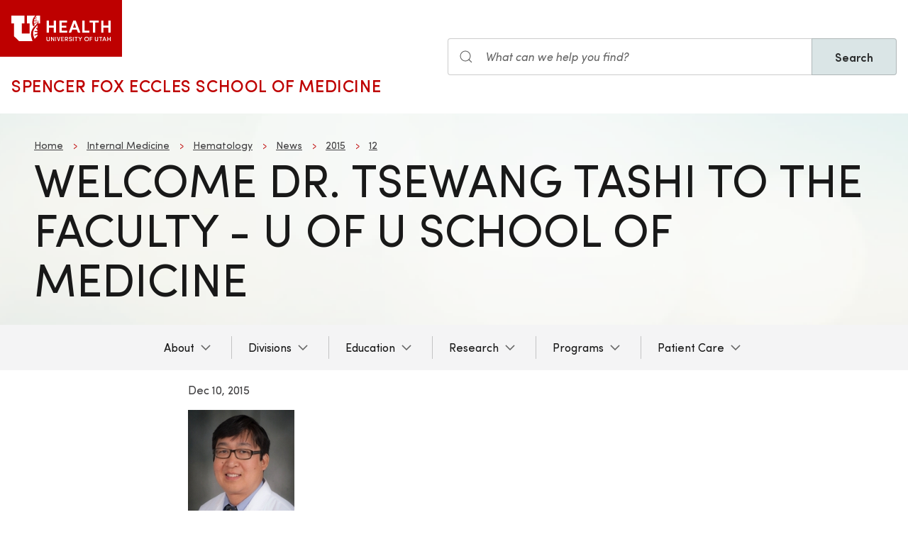

--- FILE ---
content_type: text/html; charset=UTF-8
request_url: https://medicine.utah.edu/internal-medicine/hematology/news/2015/12/welcome-dr-tsewang-tashi-faculty-u-of-u-school-of
body_size: 9280
content:
<!DOCTYPE html>
<html lang="en" dir="ltr" prefix="og: https://ogp.me/ns#">
  <head>
    <meta charset="utf-8" />
<noscript><style>form.antibot * :not(.antibot-message) { display: none !important; }</style>
</noscript><meta name="description" content="We are pleased to welcome Dr. Tsewang Tashi to the faculty in the Division of Hematology and Hematologic Malignancies as a Visiting Instructor." />
<meta name="abstract" content="We are pleased to welcome Dr. Tsewang Tashi to the faculty in the Division of Hematology and Hematologic Malignancies as a Visiting Instructor." />
<meta name="geo.placename" content="University of Utah" />
<meta name="geo.region" content="US-UT" />
<link rel="canonical" href="https://medicine.utah.edu/internal-medicine/hematology/news/2015/12/welcome-dr-tsewang-tashi-faculty-u-of-u-school-of" />
<link rel="shortlink" href="https://medicine.utah.edu/internal-medicine/hematology/news/2015/12/welcome-dr-tsewang-tashi-faculty-u-of-u-school-of" />
<meta name="author" content="Marketing and Communication" />
<meta name="rights" content="Copyright © 2026 University of Utah Health" />
<meta property="og:site_name" content="Internal Medicine | U of U School of Medicine" />
<meta property="og:type" content="article" />
<meta property="og:url" content="https://medicine.utah.edu/internal-medicine/hematology/news/2015/12/welcome-dr-tsewang-tashi-faculty-u-of-u-school-of" />
<meta property="og:title" content="Welcome Dr. Tsewang Tashi to the Faculty - U of U School of Medicine" />
<meta property="og:description" content="We are pleased to welcome Dr. Tsewang Tashi to the faculty in the Division of Hematology and Hematologic Malignancies as a Visiting Instructor." />
<meta property="og:image:type" content="image/jpeg" />
<meta property="og:image:alt" content="Welcome Dr. Tsewang Tashi to the Faculty - U of U School of Medicine" />
<meta property="og:street_address" content="30 North Mario Capecchi Dr, 3rd floor" />
<meta property="og:locality" content="Salt Lake City" />
<meta property="og:region" content="Utah" />
<meta property="og:postal_code" content="84112" />
<meta property="og:country_name" content="United States of America" />
<meta property="og:phone_number" content="801-581-7606" />
<meta property="article:publisher" content="University of Utah Health" />
<meta property="article:published_time" content="2015-12-10T00:00:00-07:00" />
<meta property="article:modified_time" content="2021-12-17T15:55:07-07:00" />
<meta name="twitter:card" content="summary" />
<meta name="twitter:description" content="We are pleased to welcome Dr. Tsewang Tashi to the faculty in the Division of Hematology and Hematologic Malignancies as a Visiting Instructor." />
<meta name="twitter:site" content="@UofUInternalMed" />
<meta name="twitter:title" content="Welcome Dr. Tsewang Tashi to the Faculty - U of U School of Medicine" />
<meta name="twitter:image:alt" content="Welcome Dr. Tsewang Tashi to the Faculty - U of U School of Medicine" />
<meta name="Generator" content="Drupal 10 (https://www.drupal.org)" />
<meta name="MobileOptimized" content="width" />
<meta name="HandheldFriendly" content="true" />
<meta name="viewport" content="width=device-width, initial-scale=1.0" />
<script type="application/ld+json">{
    "@context": "https://schema.org",
    "@graph": [
        {
            "@type": "NewsArticle",
            "headline": "Welcome Dr. Tsewang Tashi to the Faculty - U of U School of Medicine",
            "name": "Welcome Dr. Tsewang Tashi to the Faculty - U of U School of Medicine",
            "description": "We are pleased to welcome Dr. Tsewang Tashi to the faculty in the Division of Hematology and Hematologic Malignancies as a Visiting Instructor.",
            "datePublished": "2015-12-10T00:00:00-0700",
            "author": {
                "@type": "MedicalOrganization",
                "@id": "https://healthcare.utah.edu/newsroom",
                "name": "U of U Health Authors",
                "url": "https://healthcare.utah.edu/newsroom",
                "logo": {
                    "@type": "ImageObject",
                    "url": "/themes/custom/theme_uou/img/university-of-utah-health-logo.jpg",
                    "width": "1000",
                    "height": "698"
                }
            },
            "publisher": {
                "@type": "MedicalOrganization",
                "@id": "https://healthcare.utah.edu/newsroom",
                "name": "U of U Health Publishing Team",
                "url": "https://healthcare.utah.edu/newsroom",
                "logo": {
                    "@type": "ImageObject",
                    "url": "/themes/custom/theme_uou/img/university-of-utah-health-logo.jpg",
                    "width": "1000",
                    "height": "698"
                }
            }
        }
    ]
}</script>
<link rel="icon" href="/themes/custom/theme_uou_academic/favicon.ico" type="image/vnd.microsoft.icon" />
<script src="https://prod.internalmedicine.medicine.utah.edu/sites/g/files/zrelqx356/files/google_tag/utah_production/google_tag.script.js?t9ctax" defer></script>
</head-placeholder>
    <title>Welcome Dr. Tsewang Tashi to the Faculty - U of U School of Medicine | Internal Medicine | U of U School of Medicine</title>
    <cohesion-placeholder></cohesion-placeholder>
      <link rel="stylesheet" media="all" href="/modules/contrib/cohesion/css/reset.css?t9ctax" />
<link rel="stylesheet" media="all" href="/sites/g/files/zrelqx356/files/cohesion/styles/base/theme-uou-academic-stylesheet.min.css?t9ctax" />
<link rel="stylesheet" media="all" href="/themes/contrib/stable/css/core/components/ajax-progress.module.css?t9ctax" />
<link rel="stylesheet" media="all" href="/themes/contrib/stable/css/system/components/align.module.css?t9ctax" />
<link rel="stylesheet" media="all" href="/themes/contrib/stable/css/system/components/fieldgroup.module.css?t9ctax" />
<link rel="stylesheet" media="all" href="/themes/contrib/stable/css/system/components/container-inline.module.css?t9ctax" />
<link rel="stylesheet" media="all" href="/themes/contrib/stable/css/system/components/clearfix.module.css?t9ctax" />
<link rel="stylesheet" media="all" href="/themes/contrib/stable/css/system/components/details.module.css?t9ctax" />
<link rel="stylesheet" media="all" href="/themes/contrib/stable/css/system/components/hidden.module.css?t9ctax" />
<link rel="stylesheet" media="all" href="/themes/contrib/stable/css/system/components/item-list.module.css?t9ctax" />
<link rel="stylesheet" media="all" href="/themes/contrib/stable/css/system/components/js.module.css?t9ctax" />
<link rel="stylesheet" media="all" href="/themes/contrib/stable/css/system/components/nowrap.module.css?t9ctax" />
<link rel="stylesheet" media="all" href="/themes/contrib/stable/css/system/components/position-container.module.css?t9ctax" />
<link rel="stylesheet" media="all" href="/themes/contrib/stable/css/system/components/reset-appearance.module.css?t9ctax" />
<link rel="stylesheet" media="all" href="/themes/contrib/stable/css/system/components/resize.module.css?t9ctax" />
<link rel="stylesheet" media="all" href="/themes/contrib/stable/css/system/components/system-status-counter.css?t9ctax" />
<link rel="stylesheet" media="all" href="/themes/contrib/stable/css/system/components/system-status-report-counters.css?t9ctax" />
<link rel="stylesheet" media="all" href="/themes/contrib/stable/css/system/components/system-status-report-general-info.css?t9ctax" />
<link rel="stylesheet" media="all" href="/themes/contrib/stable/css/system/components/tablesort.module.css?t9ctax" />
<link rel="stylesheet" media="all" href="/sites/g/files/zrelqx356/files/cohesion/styles/theme/theme-uou-academic-stylesheet.min.css?t9ctax" />
<link rel="stylesheet" media="all" href="/core/modules/layout_discovery/layouts/onecol/onecol.css?t9ctax" />
<link rel="stylesheet" media="all" href="/modules/custom/uou_academic_search_filter/css/uou_academic_search_filter.css?t9ctax" />
<link rel="stylesheet" media="all" href="/modules/custom/uou_config/css/uou_acquiadam.css?t9ctax" />
<link rel="stylesheet" media="all" href="/modules/custom/uou_searchstax_app/css/searchstax.autosuggest.css?t9ctax" />
<link rel="stylesheet" media="all" href="/libraries/videojs/dist/video-js.css?t9ctax" />
<link rel="stylesheet" media="all" href="/themes/custom/theme_uou/css/uikit/gls.base.css?t9ctax" />
<link rel="stylesheet" media="all" href="/themes/custom/theme_uou/css/uikit/gls.layout.css?t9ctax" />
<link rel="stylesheet" media="all" href="/themes/custom/theme_uou/css/uikit/gls.component.css?t9ctax" />
<link rel="stylesheet" media="all" href="/themes/custom/theme_uou/../../../libraries/gloss-source/dist/css/gloss.css?t9ctax" />
<link rel="stylesheet" media="all" href="/themes/custom/theme_uou/css/uikit/gls.theme.css?t9ctax" />
<link rel="stylesheet" media="all" href="/themes/custom/theme_uou_academic/dist/css/global.css?t9ctax" />
<link rel="stylesheet" media="all" href="/themes/custom/theme_uou_academic/css/components/searchstax.search_block_input.css?t9ctax" />
<link rel="stylesheet" media="all" href="/sites/g/files/zrelqx356/files/asset_injector/css/hide_play_video_text-786a792ef61c14c4390f9e8ca7ce93da.css?t9ctax" />
</css-placeholder>
      </js-placeholder>
  </head>
  <body>
          <div data-block-plugin-id="notification_block" class="block block-uou-notifications block-notification-block">
    
        

          

      </div>

    
        <a href="#main-content" class="visually-hidden focusable">
      Skip to main content
    </a>
    <noscript><iframe src="https://www.googletagmanager.com/ns.html?id=GTM-PWGNSW" height="0" width="0" style="display:none;visibility:hidden"></iframe></noscript>
      <div class="dialog-off-canvas-main-canvas" data-off-canvas-main-canvas>
    <div id="page-wrapper" class="page--story story-type--news">
	<header  id="page--header">
					<nav  id="page--navbar" class="gls-navbar-container gls-navbar-item gls-padding-remove" gls-navbar="">
				<div class="gls-navbar-left">
	          
              <a style='color: #B42C40;' class="gls-navbar-item gls-background-primary gls-padding-small-left gls-padding-small-right gls-logo" title="Home" href="//uofuhealth.utah.edu" rel="home" >
        <img src="/themes/custom/theme_uou_academic/logo.svg"  alt="Home" width="140">
      </a>
    
    <div class="gls-navbar-item gls-visible@m">
                                <a href="/" title="Home" rel="home" class="gls-button gls-button-link gls-text-uppercase gls-text-large gls-text-wide">
                              Spencer Fox Eccles School of Medicine
                          </a>
              </div>
  
</div>

<div class="gls-navbar-right">
	  <div id="searchstax" data-block-plugin-id="searchstax_input_block" class="settings-tray-editable block block-uou-searchstax-app block-searchstax-input-block gls-navbar-item" data-drupal-settingstray="editable">
    
        

          <form class="uou-searchstax-input-form gls-form-stacked" data-drupal-selector="uou-searchstax-input-form" action="/internal-medicine/hematology/news/2015/12/welcome-dr-tsewang-tashi-faculty-u-of-u-school-of" method="post" id="uou-searchstax-input-form" accept-charset="UTF-8">
  


<form class="uou-searchstax-input-form" data-drupal-selector="uou-searchstax-input-form">
    <input autocomplete="off" data-drupal-selector="form-zwttdj9wsvwm8fcgcht4ih1p0tkn24yxgrcohinac-g" type="hidden" name="form_build_id" value="form-zwtTdJ9wsvwm8fcGCHT4IH1P0TKN24YXGRcoHINac_g" class="gls-margin" />

  
  <input data-drupal-selector="edit-uou-searchstax-input-form" type="hidden" name="form_id" value="uou_searchstax_input_form" class="gls-margin" />


    
<div class="js-form-item form-item js-form-type-textfield form-type-textfield js-form-item-q form-item-q">
      <label for="edit-q" class="visually-hidden">Search</label>
  
  
  <div class="gls-form-controls">
    
    

<div
	class="gls-search gls-search-default gls-width-1-1 gls-margin-top gls-margin-right searchstax-page-wrapper" style="display:inline-flex;">

		<span class="gls-form-icon searchstax-icon" aria-hidden="true">
		<svg width="20" height="20" viewbox="0 0 20 20" role="img" focusable="false" aria-hidden="true">
			<circle fill="none" stroke="currentColor" stroke-width="1.1" cx="9" cy="9" r="7"></circle>
			<path fill="none" stroke="currentColor" stroke-width="1.1" d="M14,14 L18,18 L14,14 Z"></path>
		</svg>
	</span>

		<input placeholder="What can we help you find?" aria-label="Search input" class="gls-input gls-width-1-1 searchstax-input form-text gls-text-default gls-text-italic" data-drupal-selector="edit-q" type="text" id="edit-q" name="q" value="" size="60" maxlength="128"
	aria-label="Search site" style="border-radius:0;"/>

		<a aria-label="Clear search"
	class="gls-form-icon gls-form-icon-flip searchstax-clear-input
					clear-default
		"
	gls-icon="icon: close; ratio: 0.5"
	style="display:none; cursor:pointer;">
	</a>
	
		<button type="submit"
	class="gls-button gls-text-semibold gls-text-default searchstax-button"
	style="border-radius:0; margin-left:-1px; background:#DAE5E6; border:1px solid rgba(0, 0, 0, 0.2);">

			Search
		</button>

		<ul class="searchstax-suggestions"></ul>
</div>


      </div>

  
  
  </div>

</form>

</form>

      </div>

</div>

				<div class="gls-navbar-item gls-navbar-right gls-hidden@m">
					<button class="gls-button gls-button-outline gls-button-small" type="button" gls-toggle="target: #offcanvas-flip">
						<span gls-navbar-toggle-icon="" class="gls-margin-xsmall-right gls-text-primary gls-icon gls-navbar-toggle-icon"></span>
						<span class="gls-text-uppercase">Menu</span>
					</button>
					<a href="/search" class="gls-margin-left" gls-search-icon></a>
				</div>
			</nav>
			</header>

	
			<div id="page--highlighted">
			<div class="gls-container">
				
			</div>
		</div>
	
	<div  id="page">
		<div id="page--wrapper" class="gls-grid" gls-grid>
			<main  id="page--content" class="gls-width-1-1">
				<a id="main-content" tabindex="-1"></a>
				  <div id="region--content" class="region region-content">
    <div data-drupal-messages-fallback class="hidden"></div>  <div id="mainpagecontent" data-block-plugin-id="system_main_block" class="block block-system block-system-main-block">
    
        

          <article  class="gls-article">

  <!-- Billboard -->
          <div id="page--billboard" class="node--story-billboard">
                    

  
    
                
  
  <div data-block-plugin-id="block_content:3fdb7750-9208-4f72-9e7d-1fd38abc9314" class="block block-block-content block-block-content3fdb7750-9208-4f72-9e7d-1fd38abc9314 simple-billboard-block billboard-block">
          
                  <div class="gls-section gls-section-small gls-background-norepeat gls-background-cover gls-background-center-center" style="background-image: url('/themes/custom/theme_uou/img/abstract-bg-a.jpg')">
                    <div class="gls-container">
                                                <div>
                      <nav role="navigation" aria-labelledby="system-breadcrumb">
    <h2 id="system-breadcrumb" class="visually-hidden">Breadcrumb</h2>
    <ul class="gls-breadcrumb gls-breadcrumb-secondary">
                  <li><a href="https://medicine.utah.edu">Home</a></li>
                        <li><a href="/internal-medicine">Internal Medicine</a></li>
                        <li><a href="/internal-medicine/hematology">Hematology</a></li>
                        <li><a href="/internal-medicine/hematology/news">News</a></li>
                        <li><a href="/internal-medicine/hematology/news/2015">2015</a></li>
                        <li><a href="/internal-medicine/hematology/news/2015/12">12</a></li>
              </ul>
  </nav>

                  </div>
                                            <div gls-grid class="gls-grid-large gls-flex-middle gls-grid">
                <div class="gls-width-expand gls-text-center gls-text-left@m">
                  <h1 class="gls-heading gls-heading-medium gls-margin-remove-top gls-text-uppercase">
                    Welcome Dr. Tsewang Tashi to the Faculty - U of U School of Medicine
                  </h1>
                </div>
                              </div>
            </div>
          </div>
        </div>
                    </div>
        </div>
     </div>
  </div>


            </div>
  
  <!-- Navigation -->
      <div id="page--menubar" class="gls-background-muted gls-position-relative">
      <div class="gls-container">
        

<div id="offcanvas-flip" class="uou-mega-menu-wrapper gls-offcanvas" gls-offcanvas="flip: true; overlay: true">
  <div class="gls-offcanvas-bar gls-box-shadow-medium">

    <button class="gls-hidden@m gls-offcanvas-close gls-button gls-button-outline gls-button-small gls-padding-xsmall gls-text-uppercase" type="button">
      <span class="gls-text-primary gls-position-relative gls-margin-xsmall-right gls-icon" gls-icon="icon: close; ratio: 0.5"></span>
      <span class="gls-text-uppercase gls-text-emphasis">Close</span>
    </button>

    <div class="gls-hidden@m gls-section gls-section-default gls-section-xsmall">
      <div class="gls-container">
        <h2 class="gls-h3 gls-text-primary gls-text-uppercase gls-margin-top">
          <a href="/" rel="home" class="gls-link-reset">
            <div class="gls-text-primary">Internal Medicine</div>
          </a>
        </h2>
      </div>
    </div>

    <nav role="navigation" aria-labelledby="department-menu-menu"  id="department-menu" data-block-plugin-id="department_menu" class="settings-tray-editable gls-navbar-secondary gls-navbar" data-drupal-settingstray="editable" gls-navbar="mode: click">
            <div class="gls-navbar-center">
              

                                      <h2 class="visually-hidden" id="department-menu-menu">Main navigation</h2>
          
        

                          
<ul class="menu menu-level-0 gls-navbar-nav gls-navbar-parent-icon gls-navbar-nav-divider">
                
        <li class="menu-item gls-parent">
                      <a href="#" class="gls-navbar-dropdown-parent">
              About
            </a>
          
                                    
  

      <div class="uou-megamenu uou-megamenu-mobile gls-navbar-dropdown gls-navbar-dropdown-boundary gls-navbar-dropdown-bottom-center uou-no-text" gls-drop="cls-drop: gls-navbar-dropdown; boundary: !nav; boundary-align: true; pos: bottom-justify; flip: x; mode: click; duration: 100;">
      <div class="gls-grid" gls-grid>

      
      <div class="gls-width-expand">
        <div class="gls-navbar-dropdown-grid gls-child-width-1-2@m gls-child-width-1-2@l gls-grid" gls-grid>
                      <div  class="menu-col-one">
              <nav role="navigation" aria-labelledby="-menu" data-block-plugin-id="menu_block:main">
            
  <h2 class="visually-hidden" id="-menu">About Col-1</h2>
  

        
<ul class="gls-nav gls-navbar-dropdown-nav">
            
              <li class="menu-item">
          <a href="/internal-medicine/about" data-drupal-link-system-path="node/66">About Us</a>
        </li>
                      
              <li class="menu-item">
          <a href="/internal-medicine/contact" data-drupal-link-system-path="node/756">Contact Us</a>
        </li>
                      
              <li class="menu-item menu-item--collapsed">
          <a href="/internal-medicine/culture-community" data-drupal-link-system-path="node/23441">Culture and Community</a>
        </li>
                      
              <li class="menu-item">
          <a href="/internal-medicine/it" data-drupal-link-system-path="node/3566">Department IT</a>
        </li>
                      
              <li class="menu-item">
          <a href="/internal-medicine/about/history" data-drupal-link-system-path="node/61">History</a>
        </li>
            </ul>

  </nav>

            </div>
          
                      <div  class="menu-col-two">
              <nav role="navigation" aria-labelledby="-menu" data-block-plugin-id="menu_block:main">
            
  <h2 class="visually-hidden" id="-menu">About Col-2</h2>
  

        
<ul class="gls-nav gls-navbar-dropdown-nav">
            
              <li class="menu-item menu-item--collapsed">
          <a href="/internal-medicine/faculty-affairs" data-drupal-link-system-path="node/2191">Faculty Affairs</a>
        </li>
                      
              <li class="menu-item">
          <a href="https://medicine.utah.edu/internal-medicine/about/leadership">Leadership</a>
        </li>
                      
              <li class="menu-item">
          <a href="/internal-medicine/about/safety" data-drupal-link-system-path="node/86">Safety</a>
        </li>
                      
              <li class="menu-item">
          <a href="/internal-medicine/about/system-summary" data-drupal-link-system-path="node/91">System Summary</a>
        </li>
            </ul>

  </nav>

            </div>
          
          
          
          
        </div>
      </div>

      
    </div>

    
  </div>


                  </li>
                      
        <li class="menu-item gls-parent">
                      <a href="#" class="gls-navbar-dropdown-parent">
              Divisions
            </a>
          
                                    
  

      <div class="uou-megamenu uou-megamenu-mobile gls-navbar-dropdown gls-navbar-dropdown-boundary gls-navbar-dropdown-bottom-center uou-no-text" gls-drop="cls-drop: gls-navbar-dropdown; boundary: !nav; boundary-align: true; pos: bottom-justify; flip: x; mode: click; duration: 100;">
      <div class="gls-grid" gls-grid>

      
      <div class="gls-width-expand">
        <div class="gls-navbar-dropdown-grid gls-child-width-1-2@m gls-child-width-1-2@l gls-grid" gls-grid>
                      <div  class="menu-col-one">
              <nav role="navigation" aria-labelledby="-menu" data-block-plugin-id="menu_block:main">
            
  <h2 class="visually-hidden" id="-menu">Division Col-1</h2>
  

        
<ul class="gls-nav gls-navbar-dropdown-nav">
            
              <li class="menu-item">
          <a href="/internal-medicine/cardiovascular-medicine" data-drupal-link-system-path="node/541">Cardiovascular Medicine</a>
        </li>
                      
              <li class="menu-item">
          <a href="/internal-medicine/endocrinology" data-drupal-link-system-path="node/856">Endocrinology</a>
        </li>
                      
              <li class="menu-item">
          <a href="/internal-medicine/epidemiology" data-drupal-link-system-path="node/1616">Epidemiology</a>
        </li>
                      
              <li class="menu-item">
          <a href="/internal-medicine/gastroenterology" data-drupal-link-system-path="node/2306">Gastroenterology</a>
        </li>
                      
              <li class="menu-item">
          <a href="/internal-medicine/general-medicine" data-drupal-link-system-path="node/2451">General Medicine</a>
        </li>
                      
              <li class="menu-item">
          <a href="/internal-medicine/geriatrics" data-drupal-link-system-path="node/2846">Geriatrics</a>
        </li>
            </ul>

  </nav>

            </div>
          
                      <div  class="menu-col-two">
              <nav role="navigation" aria-labelledby="-menu" data-block-plugin-id="menu_block:main">
            
  <h2 class="visually-hidden" id="-menu">Divisions Col-2</h2>
  

        
<ul class="gls-nav gls-navbar-dropdown-nav">
            
              <li class="menu-item">
          <a href="/internal-medicine/hematology" data-drupal-link-system-path="node/3241">Hematology &amp; Hematologic Malignancies</a>
        </li>
                      
              <li class="menu-item">
          <a href="/internal-medicine/infectious-diseases" data-drupal-link-system-path="node/3491">Infectious Diseases</a>
        </li>
                      
              <li class="menu-item">
          <a href="/internal-medicine/nephrology" data-drupal-link-system-path="node/3896">Nephrology &amp; Hypertension</a>
        </li>
                      
              <li class="menu-item menu-item--collapsed">
          <a href="/internal-medicine/oncology" data-drupal-link-system-path="node/4296">Oncology</a>
        </li>
                      
              <li class="menu-item">
          <a href="/internal-medicine/pulmonary" data-drupal-link-system-path="node/4571">Pulmonary Medicine</a>
        </li>
                      
              <li class="menu-item">
          <a href="/internal-medicine/rheumatology" data-drupal-link-system-path="node/5796">Rheumatology</a>
        </li>
            </ul>

  </nav>

            </div>
          
          
          
          
        </div>
      </div>

      
    </div>

    
  </div>


                  </li>
                      
        <li class="menu-item gls-parent">
                      <a href="/internal-medicine/education">
              Education
            </a>
          
                                      
  

      <div class="uou-megamenu uou-megamenu-mobile gls-navbar-dropdown gls-navbar-dropdown-boundary gls-navbar-dropdown-bottom-center uou-single-dropdown uou-no-text" gls-drop="cls-drop: gls-navbar-dropdown; boundary: !nav; boundary-align: true; pos: bottom-justify; flip: x; mode: click; duration: 100;">
      <div class="gls-grid" gls-grid>

      
      <div class="gls-width-expand">
        <div class="gls-navbar-dropdown-grid gls-child-width-1-2@m gls-child-width-1-1@l gls-grid" gls-grid>
                      <div  class="menu-col-one">
              <nav role="navigation" aria-labelledby="-menu" data-block-plugin-id="menu_block:main">
            
  <h2 class="visually-hidden" id="-menu">Main navigation</h2>
  

        
<ul class="gls-nav gls-navbar-dropdown-nav">
            
              <li class="menu-item">
          <a href="/internal-medicine/education" data-drupal-link-system-path="node/791">Education Overview</a>
        </li>
                      
              <li class="menu-item menu-item--collapsed">
          <a href="/internal-medicine/residency/categorical-training/fellowships" data-drupal-link-system-path="node/2196">Fellowships</a>
        </li>
                      
              <li class="menu-item">
          <a href="/internal-medicine/grand-rounds" data-drupal-link-system-path="node/3021">Grand Rounds</a>
        </li>
                      
              <li class="menu-item menu-item--collapsed">
          <a href="/internal-medicine/residency" data-drupal-link-system-path="node/4971">Internal Medicine Residency</a>
        </li>
                      
              <li class="menu-item">
          <a href="/internal-medicine/med-peds" data-drupal-link-system-path="node/3606">Medicine-Pediatrics Residency</a>
        </li>
                      
              <li class="menu-item">
          <a href="https://medicine.utah.edu/utah-starr/">Utah StARR</a>
        </li>
            </ul>

  </nav>

            </div>
          
          
          
          
          
        </div>
      </div>

      
    </div>

    
  </div>


                  </li>
                      
        <li class="menu-item gls-parent">
                      <a href="/internal-medicine/research">
              Research
            </a>
          
                                      
  

      <div class="uou-megamenu uou-megamenu-mobile gls-navbar-dropdown gls-navbar-dropdown-boundary gls-navbar-dropdown-bottom-center uou-single-dropdown uou-no-text" gls-drop="cls-drop: gls-navbar-dropdown; boundary: !nav; boundary-align: true; pos: bottom-justify; flip: x; mode: click; duration: 100;">
      <div class="gls-grid" gls-grid>

      
      <div class="gls-width-expand">
        <div class="gls-navbar-dropdown-grid gls-child-width-1-2@m gls-child-width-1-1@l gls-grid" gls-grid>
                      <div  class="menu-col-one">
              <nav role="navigation" aria-labelledby="-menu" data-block-plugin-id="menu_block:main">
            
  <h2 class="visually-hidden" id="-menu">Sub Menu</h2>
  

        
<ul class="gls-nav gls-navbar-dropdown-nav">
            
              <li class="menu-item">
          <a href="/internal-medicine/research" data-drupal-link-system-path="node/4826">Research Overview</a>
        </li>
                      
              <li class="menu-item">
          <a href="/internal-medicine/research/clinical-research-chalk-talks" data-drupal-link-system-path="node/4761">Clinical Research Chalk Talks</a>
        </li>
                      
              <li class="menu-item">
          <a href="/internal-medicine/research/clinical-trials-unit" data-drupal-link-system-path="node/4776">Clinical Trials Unit</a>
        </li>
                      
              <li class="menu-item">
          <a href="/internal-medicine/research/administration" data-drupal-link-system-path="node/4836">Research Administration</a>
        </li>
                      
              <li class="menu-item">
          <a href="/internal-medicine/research/seminar-series" data-drupal-link-system-path="node/4886">Research Seminar Series</a>
        </li>
                      
              <li class="menu-item">
          <a href="/internal-medicine/research/administration/top-publications" data-drupal-link-system-path="node/4851">Top Research Publications</a>
        </li>
                      
              <li class="menu-item">
          <a href="/internal-medicine/research/faculty" data-drupal-link-system-path="node/24576">Research Faculty</a>
        </li>
                      
              <li class="menu-item">
          <a href="/internal-medicine/research/about" data-drupal-link-system-path="node/22391">About Internal Medicine Research</a>
        </li>
            </ul>

  </nav>

            </div>
          
          
          
          
          
        </div>
      </div>

      
    </div>

    
  </div>


                  </li>
                      
        <li class="menu-item gls-parent">
                      <a href="#" class="gls-navbar-dropdown-parent">
              Programs
            </a>
          
                                      
  

      <div class="uou-megamenu uou-megamenu-mobile gls-navbar-dropdown gls-navbar-dropdown-boundary gls-navbar-dropdown-bottom-center uou-single-dropdown uou-no-text" gls-drop="cls-drop: gls-navbar-dropdown; boundary: !nav; boundary-align: true; pos: bottom-justify; flip: x; mode: click; duration: 100;">
      <div class="gls-grid" gls-grid>

      
      <div class="gls-width-expand">
        <div class="gls-navbar-dropdown-grid gls-child-width-1-2@m gls-child-width-1-1@l gls-grid" gls-grid>
                      <div  class="menu-col-one">
              <nav role="navigation" aria-labelledby="-menu" data-block-plugin-id="menu_block:main">
            
  <h2 class="visually-hidden" id="-menu">Main navigation</h2>
  

        
<ul class="gls-nav gls-navbar-dropdown-nav">
            
              <li class="menu-item">
          <a href="/internal-medicine/cell" data-drupal-link-system-path="node/626">Cell Therapy and Regenerative Medicine</a>
        </li>
                      
              <li class="menu-item menu-item--collapsed">
          <a href="/internal-medicine/programs/UQuAL" data-drupal-link-system-path="node/24361">Utah Quality Advancement Laboratory (UQuAL)</a>
        </li>
                      
              <li class="menu-item">
          <a href="/internal-medicine/epidemiology/genetic-epidemiology" data-drupal-link-system-path="node/1031">Genetic Epidemiology</a>
        </li>
                      
              <li class="menu-item">
          <a href="/internal-medicine/sleep-medicine" data-drupal-link-system-path="node/4751">Sleep Medicine Program</a>
        </li>
            </ul>

  </nav>

            </div>
          
          
          
          
          
        </div>
      </div>

      
    </div>

    
  </div>


                  </li>
                      
        <li class="menu-item gls-parent">
                      <a href="/internal-medicine/clinic-phone-numbers">
              Patient Care
            </a>
          
                                      
  

      <div class="uou-megamenu uou-megamenu-mobile gls-navbar-dropdown gls-navbar-dropdown-boundary gls-navbar-dropdown-bottom-center uou-single-dropdown uou-no-text" gls-drop="cls-drop: gls-navbar-dropdown; boundary: !nav; boundary-align: true; pos: bottom-justify; flip: x; mode: click; duration: 100;">
      <div class="gls-grid" gls-grid>

      
      <div class="gls-width-expand">
        <div class="gls-navbar-dropdown-grid gls-child-width-1-2@m gls-child-width-1-1@l gls-grid" gls-grid>
                      <div  class="menu-col-one">
              <nav role="navigation" aria-labelledby="-menu" data-block-plugin-id="menu_block:main">
            
  <h2 class="visually-hidden" id="-menu">Sub Menu</h2>
  

        
<ul class="gls-nav gls-navbar-dropdown-nav">
            
              <li class="menu-item">
          <a href="/internal-medicine/clinic-phone-numbers" data-drupal-link-system-path="node/686">Clinics</a>
        </li>
            </ul>

  </nav>

            </div>
          
          
          
          
          
        </div>
      </div>

      
    </div>

    
  </div>


                  </li>
        </ul>

              </div>
    </nav>

    <div class="gls-hidden@m">
      
    </div>

  </div>
</div>

      </div>
    </div>
  
  
  <!-- Table of Contents -->
  
  <div>
    



  <div  class="layout layout--uou--one--column gls-section gls-preserve-color gls-section-default gls-section-xsmall">
          <div  class="gls-container gls-container-xsmall">
          <div data-block-plugin-id="field_block:node:story:created" class="block block-layout-builder block-field-blocknodestorycreated">
    
        

          <span><time datetime="2015-12-10T00:00:00-07:00">Dec 10, 2015</time>
</span>

      </div>
  <div data-block-plugin-id="field_block:node:story:body" class="block block-layout-builder block-field-blocknodestorybody">
    
        

          
            <div><p><body><content>
</content></body></p><p><img alt="Tsewang Tashi" class="floatright" height="209" src="/sites/g/files/zrelqx356/files/migration/media/tashitsewang.jpg" width="150" data-entity-uuid="45c3de9c-44d4-4f64-a113-c1c5ddc4897c" data-entity-type="file" loading="lazy">We are pleased to welcome Dr. Tsewang Tashi to the faculty in the Division of Hematology and Hematologic Malignancies as a Visiting Instructor. Tashi completed his medical school education at the Chang Gung University School of Medicine in Taiwan in 2003 and pursued Internal Medicine Residency at the Pingtung Christian Hospital in Taiwan before coming to the US in 2008 for a second Residency at Creighton University Medical Center in Omaha Nebraska in 2011. After working as a Hospitalist in Internal Medicine at Johnston Memorial Hospital in Abingdon Virginia, he was selected for a Hematology/Oncology Fellowship at the University of Utah in 2012 and just completed that program. During his Fellowship Program he engaged in bench research in the laboratory of Dr. Josef Prchal.</p>
<p>The focus of his research has been on hypoxia signaling pathway and HIF regulation. He has worked extensively on the genetic mechanism of high altitude evolutionary adaptation in the Tibetan population. This research identified a mutation in the EGLN1 prolyl hydroxylase that contributes to their adaptive response preventing hypoxia-induced polycythemia. He published three papers with during his Fellowship and an additional seven others prior to arriving at the University of Utah. Dr. Tashi will continue in his research with Dr. Prchal and will have clinical duties at the Huntsman Cancer Institute and the Veteran's Hospital. We welcome Dr. Tashi to our faculty.</p>
<p></p></div>
      
      </div>

      </div>
      </div>
  <div class="layout layout--onecol">
    <div  class="layout__region layout__region--content">
      
    </div>
  </div>

  </div>

</article>

      </div>

  </div>

			</main>
		</div>
	</div>

			<footer role="contentinfo">
			  <div id="region--footer" class="region region-footer">
    <div class="gls-section gls-section-small gls-section-muted gls-border-top gls-border-bottom gls-border-primary">
      <div class="gls-container">
        <div gls-grid>
                       
  <div class="gls-width-1-2@s gls-width-expand@m">
          <h3 class="gls-h4 gls-text-medium gls-text-primary gls-text-center gls-text-left@s">Internal Medicine Department</h3>
    
          

        <ul class="gls-list gls-text-small gls-border-left gls-border-primary gls-padding-small-left">
              <li>
          <a class="gls-link-reset show-focus" href="/internal-medicine/about">About</a>
        </li>
              <li>
          <a class="gls-link-reset show-focus" href="/internal-medicine/about/system-summary">Divisions</a>
        </li>
              <li>
          <a class="gls-link-reset show-focus" href="/internal-medicine/education">Education &amp; Training</a>
        </li>
              <li>
          <a class="gls-link-reset show-focus" href="/internal-medicine/faculty-affairs">Faculty Affairs</a>
        </li>
              <li>
          <a class="gls-link-reset show-focus" href="/internal-medicine/residency/categorical-training/fellowships">Fellowship Programs</a>
        </li>
              <li>
          <a class="gls-link-reset show-focus" href="/internal-medicine/it">IT Services</a>
        </li>
              <li>
          <a class="gls-link-reset show-focus" href="/internal-medicine/research">Research</a>
        </li>
              <li>
          <a class="gls-link-reset show-focus" href="/internal-medicine/residency">Residency</a>
        </li>
          </ul>
  


      </div>

            
  <div class="gls-width-1-2@s gls-width-expand@m">
          <h3 class="gls-h4 gls-text-medium gls-text-primary gls-text-center gls-text-left@s">School of Medicine</h3>
    
          

        <ul class="gls-list gls-text-small gls-border-left gls-border-primary gls-padding-small-left">
              <li>
          <a class="gls-link-reset show-focus" href="https://medicine.utah.edu/about">About Us</a>
        </li>
              <li>
          <a class="gls-link-reset show-focus" href="https://medicine.utah.edu/alumni">Alumni &amp; Giving</a>
        </li>
              <li>
          <a class="gls-link-reset show-focus" href="https://medicine.utah.edu/departments-divisions">Departments &amp; Divisions</a>
        </li>
              <li>
          <a class="gls-link-reset show-focus" href="https://medicine.utah.edu/gme">Graduate Medical Education</a>
        </li>
              <li>
          <a class="gls-link-reset show-focus" href="https://map.utah.edu/">Map &amp; Directions</a>
        </li>
              <li>
          <a class="gls-link-reset show-focus" href="https://healthcare.utah.edu/policies/discrimination.php">Non-Discrimination Policy</a>
        </li>
              <li>
          <a class="gls-link-reset show-focus" href="https://medicine.utah.edu/oacc">Office of Academic Culture and Community</a>
        </li>
              <li>
          <a class="gls-link-reset show-focus" href="https://medicine.utah.edu/research">SOM Research</a>
        </li>
          </ul>
  


      </div>

          
            
          <div class="gls-width-1-2@s gls-width-expand@m"></div>
          
    
      
<div class="gls-width-expand@m gls-text-center gls-text-left@m">
  <p>
                <a href="https://healthcare.utah.edu" class="show-focus" target="_blank" title="University of Utah Healthcare">
              <img src="/themes/custom/theme_uou_academic/img/uhealth-logo.svg" alt="UofU Health logo" width="180" />
          </a>
        </p>

      <p>
    30 North Mario Capecchi Dr, 3rd floor<br>
    Salt Lake City,    Utah
    84112
  </p>
    
    
      <ul class="gls-iconnav gls-flex-inline" style="--iconnav-margin-horizontal: var(--global-small-space);">
          <li>
          <a class="show-focus"  aria-label=twitter href="https://twitter.com/uofuinternalmed" gls-icon="icon: twitter;"></a>
      </li>
              <li>
          <a class="show-focus"  aria-label=facebook href="https://www.facebook.com/UofUInteralMedicine" gls-icon="icon: facebook;"></a>
      </li>
      
      
      <li>
          <a class="show-focus"  aria-label=youtube  href="https://www.youtube.com/channel/UCXeywUsK3alTXt2pvdKVWtg" gls-icon="icon: youtube;"></a>
      </li>
              <li>
          <a class="show-focus"  aria-label=linkedin href="https://www.linkedin.com/company/uofuinternalmed?trk=similar-pages" gls-icon="icon: linkedin;"></a>
      </li>
              <li>
          <a class="show-focus"  aria-label=instagram href="https://www.instagram.com/uofuinternalmedicine/" gls-icon="icon: instagram;"></a>
      </li>
      </ul>
    
        <p class="gls-text-left gls-text-small"><h4>Dept Phone: 801-581-7606&nbsp;<br>Scheduling: 801-581-2121</h4></p>
    </div>

  
        </div>
      </div>
    </div>
    
    
      
<div class="gls-section gls-section-small gls-section-default">
  <div class="gls-container">
    <div class="gls-flex-middle" gls-grid>
      <div class="gls-width-expand@m gls-text-center gls-text-left@m">
          
      </div>

      <div class="gls-width-2-5@m gls-text-right@m">
        <p class="gls-text-small"></p>	
      </div>

    </div>
  </div>
</div>

  

  </div>

		</footer>
	
	</div>


  </div>

    
    <script type="application/json" data-drupal-selector="drupal-settings-json">{"path":{"baseUrl":"\/","pathPrefix":"","currentPath":"node\/17911","currentPathIsAdmin":false,"isFront":false,"currentLanguage":"en"},"pluralDelimiter":"\u0003","suppressDeprecationErrors":true,"ajaxPageState":{"libraries":"[base64]","theme":"theme_uou_academic","theme_token":null},"ajaxTrustedUrl":{"form_action_p_pvdeGsVG5zNF_XLGPTvYSKCf43t8qZYSwcfZl2uzM":true},"cohesion":{"currentAdminTheme":"claro_uofu","front_end_settings":{"global_js":null},"google_map_api_key":"","google_map_api_key_geo":null,"animate_on_view_mobile":"DISABLED","add_animation_classes":"DISABLED","responsive_grid_settings":{"gridType":"desktop-first","columns":12,"breakpoints":{"xl":{"width":2400,"innerGutter":30,"outerGutter":30,"widthType":"fixed","previewColumns":12,"label":"Television","class":"coh-icon-television","iconHex":"F26C","boxedWidth":2340},"lg":{"width":1599,"innerGutter":30,"outerGutter":30,"widthType":"fixed","previewColumns":12,"label":"Desktop","class":"coh-icon-desktop","iconHex":"F108","boxedWidth":1539},"md":{"width":1199,"innerGutter":30,"outerGutter":30,"widthType":"fixed","previewColumns":12,"label":"Laptop","class":"coh-icon-laptop","iconHex":"F109","boxedWidth":1139},"sm":{"width":959,"innerGutter":30,"outerGutter":30,"widthType":"fixed","previewColumns":12,"label":"Tablet","class":"coh-icon-tablet","iconHex":"F10A","boxedWidth":899},"ps":{"width":639,"innerGutter":30,"outerGutter":30,"widthType":"fixed","previewColumns":3,"label":"Mobile landscape","class":"coh-icon-mobile-landscape","iconHex":"E91E","boxedWidth":579},"xs":{"innerGutter":20,"outerGutter":20,"previewColumns":1,"label":"Mobile","class":"coh-icon-mobile","iconHex":"F10B","boxedWidth":279,"width":319,"widthType":"fluid","mobilePlaceholderWidth":320,"mobilePlaceholderType":"fluid"}}},"use_dx8":true,"sidebar_view_style":"titles","log_dx8_error":false,"error_url":"\/cohesionapi\/logger\/jserrors","dx8_content_paths":[["settings","content"],["settings","content","text"],["settings","markerInfo","text"],["settings","title"],["markup","prefix"],["markup","suffix"],["markup","attributes",["value"]],["hideNoData","hideData"],["hideNoData","hideData","text"]]},"mautic":{"base_url":"https:\/\/u-of-u-health.mautic.net\/mtc.js"},"uou_searchstax_app":{"index_id":"medicine_subsites_index","rate_limit_time":15},"ajax":[],"user":{"uid":0,"permissionsHash":"47fafafc2924a4bfa92b778df5d96f98adb423349c90607260bfeecf3f529693"}}</script>
<script src="/core/assets/vendor/jquery/jquery.min.js?v=3.7.1"></script>
<script src="/core/assets/vendor/once/once.min.js?v=1.0.1"></script>
<script src="/core/misc/drupalSettingsLoader.js?v=10.5.7"></script>
<script src="/core/misc/drupal.js?v=10.5.7"></script>
<script src="/core/misc/drupal.init.js?v=10.5.7"></script>
<script src="/core/assets/vendor/tabbable/index.umd.min.js?v=6.2.0"></script>
<script src="/sites/g/files/zrelqx356/files/asset_injector/js/matchheight_property_fallback-243caede54bcbece9d43ec03176d5f46.js?t9ctax"></script>
<script src="/sites/g/files/zrelqx356/files/asset_injector/js/save__fix_search_redirect-97946d827282cf8da3b2fe9939478a4d.js?t9ctax"></script>
<script src="/libraries/videojs/dist/video.js?v=8.21.1"></script>
<script src="/themes/custom/theme_uou/../../../libraries/gloss-source/dist/js/gloss.js?v=10.5.7"></script>
<script src="/themes/custom/theme_uou/../../../libraries/gloss-source/dist/js/gloss-icons.js?v=10.5.7"></script>
<script src="/themes/custom/theme_uou/js/gls.progress.js?v=10.5.7"></script>
<script src="/core/assets/vendor/loadjs/loadjs.min.js?v=4.3.0"></script>
<script src="/core/misc/debounce.js?v=10.5.7"></script>
<script src="/core/misc/announce.js?v=10.5.7"></script>
<script src="/core/misc/message.js?v=10.5.7"></script>
<script src="/core/misc/ajax.js?v=10.5.7"></script>
<script src="/themes/contrib/stable/js/ajax.js?v=10.5.7"></script>
<script src="/modules/contrib/mautic/js/mautic.js?v=1"></script>
<script src="/core/misc/jquery.form.js?v=4.3.0"></script>
<script src="/themes/custom/theme_uou/js/gls.theme.js?v=10.5.7"></script>
<script src="/themes/custom/theme_uou/js/uou/uou.global.js?v=10.5.7"></script>
<script src="/themes/custom/theme_uou_academic/dist/js/global.js?v=10.5.7"></script>
<script src="/themes/custom/theme_uou_academic/js/searchstax-block-input.js?t9ctax"></script>
<script src="/modules/custom/uou_academic_search_filter/js/uou_academic_search_filter.js?t9ctax"></script>
<script src="/modules/custom/uou_notifications/js/uou_notifications_external.js?v=1.x"></script>
<script src="/modules/custom/uou_searchstax_app/js/searchstax-autosuggest.js?t9ctax"></script>
<script src="/modules/custom/uou_searchstax_app/js/search-rate-limit.js?t9ctax"></script>
</js-bottom-placeholder>
  </body>
</html>


--- FILE ---
content_type: application/javascript
request_url: https://medicine.utah.edu/modules/custom/uou_searchstax_app/js/searchstax-autosuggest.js?t9ctax
body_size: 2452
content:
/**
 * @file
 * SearchStax Autosuggest behavior for Drupal with cooldown integration.
 *
 * Features:
 * - Attaches to `.searchstax-input` fields.
 * - Displays <ul> dropdown of live suggestions under the input.
 * - Fetches results from `/searchstax/suggest` endpoint.
 * - Uses debounce (250ms) and caching to reduce API calls.
 * - Supports keyboard navigation (↑ ↓ Enter).
 * - Allows selecting a suggestion to fill and submit the search form.
 * - Respects 15s cooldown via sessionStorage (shared with rate-limit.js).
 * - Shows GLS alert if user clicks suggestion too quickly.
 * - Closes dropdown when clicking outside input.
 *
 * Dependencies:
 * - Drupal behaviors
 * - `once` library
 */

(function (Drupal, once) {
  Drupal.behaviors.searchstaxAutosuggest = {
    attach(context) {
      once("searchstax-autosuggest", ".searchstax-input", context).forEach(
        (input) => {
          // Restrict autosuggest activation based on index_id.
          const indexId = drupalSettings?.uou_searchstax_app?.index_id || "";
          if (indexId !== "healthcare_index") {
            return; // Only for healthcare site.
          }

          const wrapper = input.closest(".searchstax-page-wrapper");

          // Ensure wrapper has positioning context for dropdown.
          if (wrapper && getComputedStyle(wrapper).position === "static") {
            wrapper.style.position = "relative";
          }

          // Create dropdown <ul> if not already present.
          let suggestionsList =
            wrapper.querySelector(".searchstax-suggestions");
          if (!suggestionsList) {
            suggestionsList = document.createElement("ul");
            suggestionsList.className = "searchstax-suggestions";
            suggestionsList.style.display = "none";
            wrapper.appendChild(suggestionsList);
          }

          // Track keyboard navigation index.
          let currentIndex = -1;
          const cache = {};
          let debounceTimer;

          /**
           * Clear active states from suggestions.
           */
          function clearActive() {
            suggestionsList
              .querySelectorAll("li")
              .forEach((el) => el.classList.remove("active"));
          }

          /**
           * Update active suggestion.
           */
          function updateActive(items) {
            clearActive();
            if (currentIndex >= 0 && currentIndex < items.length) {
              items[currentIndex].classList.add("active");
            }
          }

          /**
           * Create or reuse GLS alert element.
           */
          function getAlertContainer() {
            let alert = document.querySelector('[role="contentinfo"] .gls-alert');
            if (alert) return alert;

            // Otherwise create one inside the form.
            const wrapperDiv = document.createElement("div");
            wrapperDiv.setAttribute("role", "contentinfo");
            wrapperDiv.setAttribute("aria-label", "Status message");

            alert = document.createElement("div");
            alert.className = "gls-alert gls-alert-warning";
            alert.setAttribute("role", "alert");
            alert.setAttribute("gls-alert", "");
            alert.style.display = "none";

            const closeLink = document.createElement("a");
            closeLink.className = "gls-alert-close gls-close gls-icon";
            closeLink.setAttribute("gls-close", "");
            closeLink.innerHTML =
              '<svg width="14" height="14" viewBox="0 0 14 14">' +
              '<line fill="none" stroke="#000" stroke-width="1.1" x1="1" y1="1" x2="13" y2="13"></line>' +
              '<line fill="none" stroke="#000" stroke-width="1.1" x1="13" y1="1" x2="1" y2="13"></line>' +
              "</svg>";

            const p = document.createElement("p");
            alert.appendChild(closeLink);
            alert.appendChild(p);
            wrapperDiv.appendChild(alert);
            input.form.prepend(wrapperDiv);

            closeLink.addEventListener("click", () => {
              alert.style.display = "none";
            });

            return alert;
          }

          /**
           * Display GLS cooldown warning.
           */
          function showCooldownMessage(alert, remaining) {
            const p = alert.querySelector("p");
            p.textContent = `Please wait ${remaining} second${
              remaining !== 1 ? "s" : ""
            } before searching again.`;
            alert.style.display = "block";
            alert.style.opacity = "1";

            // Auto-fade after 6s.
            setTimeout(() => {
              alert.style.transition = "opacity 0.5s";
              alert.style.opacity = "0";
              setTimeout(() => (alert.style.display = "none"), 500);
            }, 6000);
          }

          /**
           * Render suggestion list.
           */
          function renderSuggestions(suggestions) {
            suggestionsList.innerHTML = "";
            currentIndex = -1;

            if (suggestions.length > 0) {
              suggestions.forEach((s) => {
                const li = document.createElement("li");

                // Highlight query text.
                const regex = new RegExp(`(${input.value})`, "gi");
                const highlighted = s.replace(regex, "<strong>$1</strong>");
                li.innerHTML = highlighted;

                // Hover and active states.
                li.addEventListener("mouseenter", () => {
                  clearActive();
                  li.classList.add("active");
                });
                li.addEventListener("mouseleave", () =>
                  li.classList.remove("active")
                );

                // Handle suggestion click.
                li.addEventListener("click", (e) => {
                  e.preventDefault();
                  input.value = s.replace(/<[^>]+>/g, ""); // strip <strong>
                  suggestionsList.style.display = "none";

                  const now = Date.now();
                  const lastSubmit =
                    sessionStorage.getItem("searchLastSubmit") || 0;
                  const cooldownSeconds =
                    (drupalSettings?.uou_searchstax_app?.rate_limit_time ?? 15);
                  const cooldown = cooldownSeconds * 1000; // in ms
                  
                  if (now - lastSubmit < cooldown) {
                    const alert = getAlertContainer();
                    const remaining = Math.ceil(
                      (cooldown - (now - lastSubmit)) / 1000
                    );
                    showCooldownMessage(alert, remaining);
                    return false; // Stop submit
                  }

                  // Otherwise, proceed with normal submission.
                  sessionStorage.setItem("searchLastSubmit", now);
                  input.form.submit();
                });

                suggestionsList.appendChild(li);
              });

              suggestionsList.style.display = "block";
            } else {
              suggestionsList.style.display = "none";
            }
          }

          /**
           * Fetch suggestions from backend with caching.
           */
          async function fetchSuggestions(query) {
            if (cache[query]) {
              renderSuggestions(cache[query]);
              return;
            }
            try {
              const response = await fetch(
                Drupal.url(`searchstax/suggest?q=${encodeURIComponent(query)}`)
              );
              const data = await response.json();
              const results = data.suggestions || [];
              cache[query] = results;
              renderSuggestions(results);
            } catch (err) {
              console.error("Suggest API error:", err);
              suggestionsList.style.display = "none";
            }
          }

          // Input event (debounced).
          input.addEventListener("input", () => {
            const query = input.value.trim();
            clearTimeout(debounceTimer);
            if (query.length < 2) {
              suggestionsList.style.display = "none";
              return;
            }
            debounceTimer = setTimeout(() => fetchSuggestions(query), 250);
          });

          // Keyboard navigation (↑ ↓ Enter).
          input.addEventListener("keydown", (e) => {
            const items = suggestionsList.querySelectorAll("li");
            if (!items.length) return;

            if (e.key === "ArrowDown") {
              e.preventDefault();
              currentIndex = (currentIndex + 1) % items.length;
              updateActive(items);
            } else if (e.key === "ArrowUp") {
              e.preventDefault();
              currentIndex = (currentIndex - 1 + items.length) % items.length;
              updateActive(items);
            } else if (e.key === "Enter") {
              if (currentIndex >= 0) {
                e.preventDefault();
                items[currentIndex].click();
              }
            }
          });

          // Hide suggestions when clicking outside wrapper.
          document.addEventListener("click", (e) => {
            if (!wrapper.contains(e.target)) {
              suggestionsList.style.display = "none";
            }
          });
        }
      );
    },
  };
})(Drupal, once);
